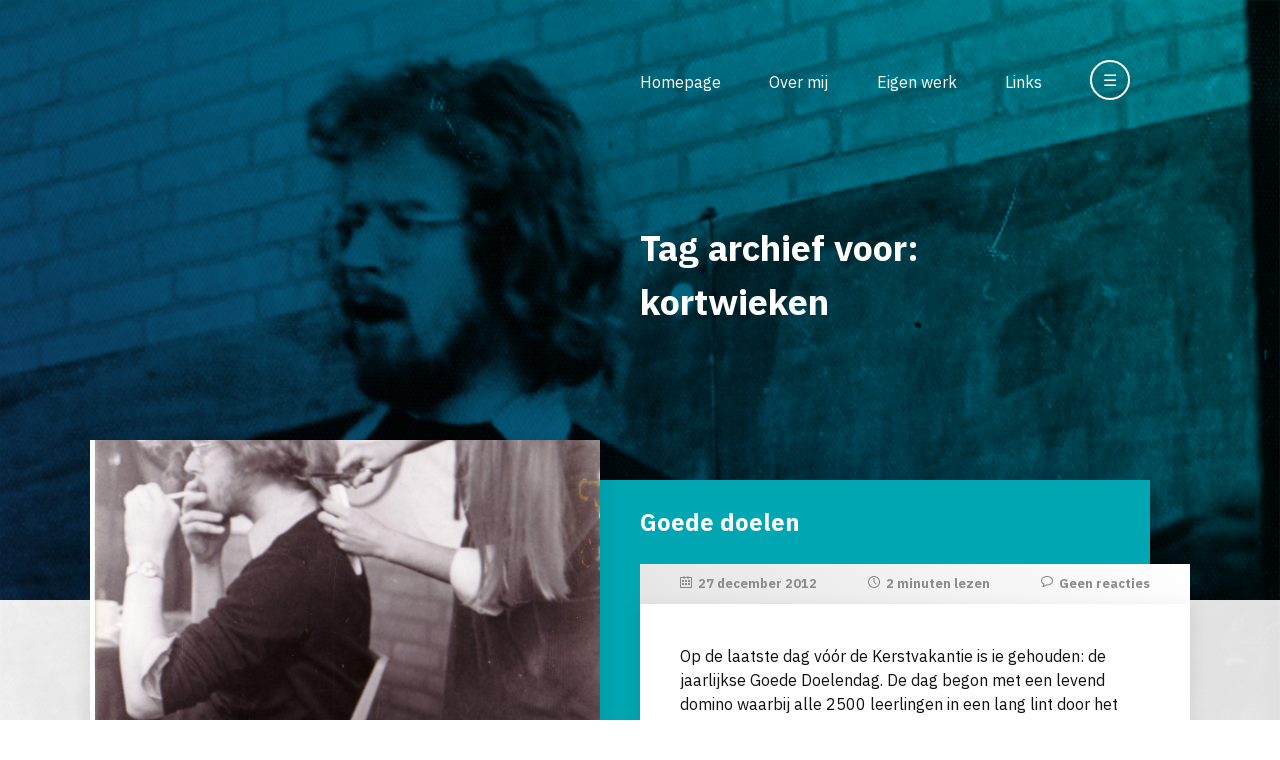

--- FILE ---
content_type: text/html; charset=UTF-8
request_url: https://www.sjaakjansen.nl/tag/kortwieken/
body_size: 8888
content:
<!DOCTYPE html>
<html lang="nl_NL" style="margin-top: 0 !important;">

<head>
	<meta charset="utf-8">
	<title>
        Tag archief voor:   kortwieken - Meer dan 40 jaar tekenonderwijs…    </title>
	<meta name="author" content="Sjaak Jansen">
	<meta name="description" content="Een verzameling van archiefmateriaal voor iedereen die wil weten wat er nou eigenlijk bij tekenen te leren valt en hoe het er in de les aan toe gaat.">
	<meta name="viewport" content="width=device-width, initial-scale=1.0">
    <link href="https://fonts.googleapis.com/css2?family=IBM+Plex+Sans:ital,wght@0,200;0,400;0,700;1,200;1,400;1,700&display=swap" rel="stylesheet">
	<link rel="stylesheet" href="https://www.sjaakjansen.nl/wp-content/themes/sjaakjansen/style.css">
	<!--[if IE]>
		<link rel="stylesheet" type="text/css" href="https://www.sjaakjansen.nl/wp-content/themes/sjaakjansen/ie.css" />
	<![endif]-->
	<link rel="icon" type="image/x-icon" href="favicon.ico"/>
    <script src="https://ajax.googleapis.com/ajax/libs/jquery/3.4.1/jquery.min.js"></script>
    <meta name='robots' content='max-image-preview:large' />
<link rel="alternate" type="application/rss+xml" title="Meer dan 40 jaar tekenonderwijs… &raquo; kortwieken tag feed" href="https://www.sjaakjansen.nl/tag/kortwieken/feed/" />
<style id='wp-img-auto-sizes-contain-inline-css' type='text/css'>
img:is([sizes=auto i],[sizes^="auto," i]){contain-intrinsic-size:3000px 1500px}
/*# sourceURL=wp-img-auto-sizes-contain-inline-css */
</style>
<style id='wp-emoji-styles-inline-css' type='text/css'>

	img.wp-smiley, img.emoji {
		display: inline !important;
		border: none !important;
		box-shadow: none !important;
		height: 1em !important;
		width: 1em !important;
		margin: 0 0.07em !important;
		vertical-align: -0.1em !important;
		background: none !important;
		padding: 0 !important;
	}
/*# sourceURL=wp-emoji-styles-inline-css */
</style>
<style id='wp-block-library-inline-css' type='text/css'>
:root{--wp-block-synced-color:#7a00df;--wp-block-synced-color--rgb:122,0,223;--wp-bound-block-color:var(--wp-block-synced-color);--wp-editor-canvas-background:#ddd;--wp-admin-theme-color:#007cba;--wp-admin-theme-color--rgb:0,124,186;--wp-admin-theme-color-darker-10:#006ba1;--wp-admin-theme-color-darker-10--rgb:0,107,160.5;--wp-admin-theme-color-darker-20:#005a87;--wp-admin-theme-color-darker-20--rgb:0,90,135;--wp-admin-border-width-focus:2px}@media (min-resolution:192dpi){:root{--wp-admin-border-width-focus:1.5px}}.wp-element-button{cursor:pointer}:root .has-very-light-gray-background-color{background-color:#eee}:root .has-very-dark-gray-background-color{background-color:#313131}:root .has-very-light-gray-color{color:#eee}:root .has-very-dark-gray-color{color:#313131}:root .has-vivid-green-cyan-to-vivid-cyan-blue-gradient-background{background:linear-gradient(135deg,#00d084,#0693e3)}:root .has-purple-crush-gradient-background{background:linear-gradient(135deg,#34e2e4,#4721fb 50%,#ab1dfe)}:root .has-hazy-dawn-gradient-background{background:linear-gradient(135deg,#faaca8,#dad0ec)}:root .has-subdued-olive-gradient-background{background:linear-gradient(135deg,#fafae1,#67a671)}:root .has-atomic-cream-gradient-background{background:linear-gradient(135deg,#fdd79a,#004a59)}:root .has-nightshade-gradient-background{background:linear-gradient(135deg,#330968,#31cdcf)}:root .has-midnight-gradient-background{background:linear-gradient(135deg,#020381,#2874fc)}:root{--wp--preset--font-size--normal:16px;--wp--preset--font-size--huge:42px}.has-regular-font-size{font-size:1em}.has-larger-font-size{font-size:2.625em}.has-normal-font-size{font-size:var(--wp--preset--font-size--normal)}.has-huge-font-size{font-size:var(--wp--preset--font-size--huge)}.has-text-align-center{text-align:center}.has-text-align-left{text-align:left}.has-text-align-right{text-align:right}.has-fit-text{white-space:nowrap!important}#end-resizable-editor-section{display:none}.aligncenter{clear:both}.items-justified-left{justify-content:flex-start}.items-justified-center{justify-content:center}.items-justified-right{justify-content:flex-end}.items-justified-space-between{justify-content:space-between}.screen-reader-text{border:0;clip-path:inset(50%);height:1px;margin:-1px;overflow:hidden;padding:0;position:absolute;width:1px;word-wrap:normal!important}.screen-reader-text:focus{background-color:#ddd;clip-path:none;color:#444;display:block;font-size:1em;height:auto;left:5px;line-height:normal;padding:15px 23px 14px;text-decoration:none;top:5px;width:auto;z-index:100000}html :where(.has-border-color){border-style:solid}html :where([style*=border-top-color]){border-top-style:solid}html :where([style*=border-right-color]){border-right-style:solid}html :where([style*=border-bottom-color]){border-bottom-style:solid}html :where([style*=border-left-color]){border-left-style:solid}html :where([style*=border-width]){border-style:solid}html :where([style*=border-top-width]){border-top-style:solid}html :where([style*=border-right-width]){border-right-style:solid}html :where([style*=border-bottom-width]){border-bottom-style:solid}html :where([style*=border-left-width]){border-left-style:solid}html :where(img[class*=wp-image-]){height:auto;max-width:100%}:where(figure){margin:0 0 1em}html :where(.is-position-sticky){--wp-admin--admin-bar--position-offset:var(--wp-admin--admin-bar--height,0px)}@media screen and (max-width:600px){html :where(.is-position-sticky){--wp-admin--admin-bar--position-offset:0px}}

/*# sourceURL=wp-block-library-inline-css */
</style><style id='global-styles-inline-css' type='text/css'>
:root{--wp--preset--aspect-ratio--square: 1;--wp--preset--aspect-ratio--4-3: 4/3;--wp--preset--aspect-ratio--3-4: 3/4;--wp--preset--aspect-ratio--3-2: 3/2;--wp--preset--aspect-ratio--2-3: 2/3;--wp--preset--aspect-ratio--16-9: 16/9;--wp--preset--aspect-ratio--9-16: 9/16;--wp--preset--color--black: #000000;--wp--preset--color--cyan-bluish-gray: #abb8c3;--wp--preset--color--white: #ffffff;--wp--preset--color--pale-pink: #f78da7;--wp--preset--color--vivid-red: #cf2e2e;--wp--preset--color--luminous-vivid-orange: #ff6900;--wp--preset--color--luminous-vivid-amber: #fcb900;--wp--preset--color--light-green-cyan: #7bdcb5;--wp--preset--color--vivid-green-cyan: #00d084;--wp--preset--color--pale-cyan-blue: #8ed1fc;--wp--preset--color--vivid-cyan-blue: #0693e3;--wp--preset--color--vivid-purple: #9b51e0;--wp--preset--gradient--vivid-cyan-blue-to-vivid-purple: linear-gradient(135deg,rgb(6,147,227) 0%,rgb(155,81,224) 100%);--wp--preset--gradient--light-green-cyan-to-vivid-green-cyan: linear-gradient(135deg,rgb(122,220,180) 0%,rgb(0,208,130) 100%);--wp--preset--gradient--luminous-vivid-amber-to-luminous-vivid-orange: linear-gradient(135deg,rgb(252,185,0) 0%,rgb(255,105,0) 100%);--wp--preset--gradient--luminous-vivid-orange-to-vivid-red: linear-gradient(135deg,rgb(255,105,0) 0%,rgb(207,46,46) 100%);--wp--preset--gradient--very-light-gray-to-cyan-bluish-gray: linear-gradient(135deg,rgb(238,238,238) 0%,rgb(169,184,195) 100%);--wp--preset--gradient--cool-to-warm-spectrum: linear-gradient(135deg,rgb(74,234,220) 0%,rgb(151,120,209) 20%,rgb(207,42,186) 40%,rgb(238,44,130) 60%,rgb(251,105,98) 80%,rgb(254,248,76) 100%);--wp--preset--gradient--blush-light-purple: linear-gradient(135deg,rgb(255,206,236) 0%,rgb(152,150,240) 100%);--wp--preset--gradient--blush-bordeaux: linear-gradient(135deg,rgb(254,205,165) 0%,rgb(254,45,45) 50%,rgb(107,0,62) 100%);--wp--preset--gradient--luminous-dusk: linear-gradient(135deg,rgb(255,203,112) 0%,rgb(199,81,192) 50%,rgb(65,88,208) 100%);--wp--preset--gradient--pale-ocean: linear-gradient(135deg,rgb(255,245,203) 0%,rgb(182,227,212) 50%,rgb(51,167,181) 100%);--wp--preset--gradient--electric-grass: linear-gradient(135deg,rgb(202,248,128) 0%,rgb(113,206,126) 100%);--wp--preset--gradient--midnight: linear-gradient(135deg,rgb(2,3,129) 0%,rgb(40,116,252) 100%);--wp--preset--font-size--small: 13px;--wp--preset--font-size--medium: 20px;--wp--preset--font-size--large: 36px;--wp--preset--font-size--x-large: 42px;--wp--preset--spacing--20: 0.44rem;--wp--preset--spacing--30: 0.67rem;--wp--preset--spacing--40: 1rem;--wp--preset--spacing--50: 1.5rem;--wp--preset--spacing--60: 2.25rem;--wp--preset--spacing--70: 3.38rem;--wp--preset--spacing--80: 5.06rem;--wp--preset--shadow--natural: 6px 6px 9px rgba(0, 0, 0, 0.2);--wp--preset--shadow--deep: 12px 12px 50px rgba(0, 0, 0, 0.4);--wp--preset--shadow--sharp: 6px 6px 0px rgba(0, 0, 0, 0.2);--wp--preset--shadow--outlined: 6px 6px 0px -3px rgb(255, 255, 255), 6px 6px rgb(0, 0, 0);--wp--preset--shadow--crisp: 6px 6px 0px rgb(0, 0, 0);}:where(.is-layout-flex){gap: 0.5em;}:where(.is-layout-grid){gap: 0.5em;}body .is-layout-flex{display: flex;}.is-layout-flex{flex-wrap: wrap;align-items: center;}.is-layout-flex > :is(*, div){margin: 0;}body .is-layout-grid{display: grid;}.is-layout-grid > :is(*, div){margin: 0;}:where(.wp-block-columns.is-layout-flex){gap: 2em;}:where(.wp-block-columns.is-layout-grid){gap: 2em;}:where(.wp-block-post-template.is-layout-flex){gap: 1.25em;}:where(.wp-block-post-template.is-layout-grid){gap: 1.25em;}.has-black-color{color: var(--wp--preset--color--black) !important;}.has-cyan-bluish-gray-color{color: var(--wp--preset--color--cyan-bluish-gray) !important;}.has-white-color{color: var(--wp--preset--color--white) !important;}.has-pale-pink-color{color: var(--wp--preset--color--pale-pink) !important;}.has-vivid-red-color{color: var(--wp--preset--color--vivid-red) !important;}.has-luminous-vivid-orange-color{color: var(--wp--preset--color--luminous-vivid-orange) !important;}.has-luminous-vivid-amber-color{color: var(--wp--preset--color--luminous-vivid-amber) !important;}.has-light-green-cyan-color{color: var(--wp--preset--color--light-green-cyan) !important;}.has-vivid-green-cyan-color{color: var(--wp--preset--color--vivid-green-cyan) !important;}.has-pale-cyan-blue-color{color: var(--wp--preset--color--pale-cyan-blue) !important;}.has-vivid-cyan-blue-color{color: var(--wp--preset--color--vivid-cyan-blue) !important;}.has-vivid-purple-color{color: var(--wp--preset--color--vivid-purple) !important;}.has-black-background-color{background-color: var(--wp--preset--color--black) !important;}.has-cyan-bluish-gray-background-color{background-color: var(--wp--preset--color--cyan-bluish-gray) !important;}.has-white-background-color{background-color: var(--wp--preset--color--white) !important;}.has-pale-pink-background-color{background-color: var(--wp--preset--color--pale-pink) !important;}.has-vivid-red-background-color{background-color: var(--wp--preset--color--vivid-red) !important;}.has-luminous-vivid-orange-background-color{background-color: var(--wp--preset--color--luminous-vivid-orange) !important;}.has-luminous-vivid-amber-background-color{background-color: var(--wp--preset--color--luminous-vivid-amber) !important;}.has-light-green-cyan-background-color{background-color: var(--wp--preset--color--light-green-cyan) !important;}.has-vivid-green-cyan-background-color{background-color: var(--wp--preset--color--vivid-green-cyan) !important;}.has-pale-cyan-blue-background-color{background-color: var(--wp--preset--color--pale-cyan-blue) !important;}.has-vivid-cyan-blue-background-color{background-color: var(--wp--preset--color--vivid-cyan-blue) !important;}.has-vivid-purple-background-color{background-color: var(--wp--preset--color--vivid-purple) !important;}.has-black-border-color{border-color: var(--wp--preset--color--black) !important;}.has-cyan-bluish-gray-border-color{border-color: var(--wp--preset--color--cyan-bluish-gray) !important;}.has-white-border-color{border-color: var(--wp--preset--color--white) !important;}.has-pale-pink-border-color{border-color: var(--wp--preset--color--pale-pink) !important;}.has-vivid-red-border-color{border-color: var(--wp--preset--color--vivid-red) !important;}.has-luminous-vivid-orange-border-color{border-color: var(--wp--preset--color--luminous-vivid-orange) !important;}.has-luminous-vivid-amber-border-color{border-color: var(--wp--preset--color--luminous-vivid-amber) !important;}.has-light-green-cyan-border-color{border-color: var(--wp--preset--color--light-green-cyan) !important;}.has-vivid-green-cyan-border-color{border-color: var(--wp--preset--color--vivid-green-cyan) !important;}.has-pale-cyan-blue-border-color{border-color: var(--wp--preset--color--pale-cyan-blue) !important;}.has-vivid-cyan-blue-border-color{border-color: var(--wp--preset--color--vivid-cyan-blue) !important;}.has-vivid-purple-border-color{border-color: var(--wp--preset--color--vivid-purple) !important;}.has-vivid-cyan-blue-to-vivid-purple-gradient-background{background: var(--wp--preset--gradient--vivid-cyan-blue-to-vivid-purple) !important;}.has-light-green-cyan-to-vivid-green-cyan-gradient-background{background: var(--wp--preset--gradient--light-green-cyan-to-vivid-green-cyan) !important;}.has-luminous-vivid-amber-to-luminous-vivid-orange-gradient-background{background: var(--wp--preset--gradient--luminous-vivid-amber-to-luminous-vivid-orange) !important;}.has-luminous-vivid-orange-to-vivid-red-gradient-background{background: var(--wp--preset--gradient--luminous-vivid-orange-to-vivid-red) !important;}.has-very-light-gray-to-cyan-bluish-gray-gradient-background{background: var(--wp--preset--gradient--very-light-gray-to-cyan-bluish-gray) !important;}.has-cool-to-warm-spectrum-gradient-background{background: var(--wp--preset--gradient--cool-to-warm-spectrum) !important;}.has-blush-light-purple-gradient-background{background: var(--wp--preset--gradient--blush-light-purple) !important;}.has-blush-bordeaux-gradient-background{background: var(--wp--preset--gradient--blush-bordeaux) !important;}.has-luminous-dusk-gradient-background{background: var(--wp--preset--gradient--luminous-dusk) !important;}.has-pale-ocean-gradient-background{background: var(--wp--preset--gradient--pale-ocean) !important;}.has-electric-grass-gradient-background{background: var(--wp--preset--gradient--electric-grass) !important;}.has-midnight-gradient-background{background: var(--wp--preset--gradient--midnight) !important;}.has-small-font-size{font-size: var(--wp--preset--font-size--small) !important;}.has-medium-font-size{font-size: var(--wp--preset--font-size--medium) !important;}.has-large-font-size{font-size: var(--wp--preset--font-size--large) !important;}.has-x-large-font-size{font-size: var(--wp--preset--font-size--x-large) !important;}
/*# sourceURL=global-styles-inline-css */
</style>

<style id='classic-theme-styles-inline-css' type='text/css'>
/*! This file is auto-generated */
.wp-block-button__link{color:#fff;background-color:#32373c;border-radius:9999px;box-shadow:none;text-decoration:none;padding:calc(.667em + 2px) calc(1.333em + 2px);font-size:1.125em}.wp-block-file__button{background:#32373c;color:#fff;text-decoration:none}
/*# sourceURL=/wp-includes/css/classic-themes.min.css */
</style>

<!-- OG: 3.3.8 -->
<meta property="og:type" content="website"><meta property="og:locale" content="nl_NL"><meta property="og:site_name" content="Meer dan 40 jaar tekenonderwijs…"><meta property="og:url" content="https://www.sjaakjansen.nl/tag/kortwieken/"><meta property="og:title" content="kortwieken &#8211; Meer dan 40 jaar tekenonderwijs…">

<meta property="twitter:partner" content="ogwp"><meta property="twitter:title" content="kortwieken &#8211; Meer dan 40 jaar tekenonderwijs…"><meta property="twitter:url" content="https://www.sjaakjansen.nl/tag/kortwieken/">
<meta itemprop="name" content="kortwieken &#8211; Meer dan 40 jaar tekenonderwijs…">
<!-- /OG -->

<link rel="https://api.w.org/" href="https://www.sjaakjansen.nl/wp-json/" /><link rel="alternate" title="JSON" type="application/json" href="https://www.sjaakjansen.nl/wp-json/wp/v2/tags/261" /></head>

<body data-rsssl=1>
	<header>
        <div id="PageBackground"><img src="https://www.sjaakjansen.nl/wp-content/themes/sjaakjansen/images/sjaakjansen-background.png" /></div>
        
        <div id="Header">
            <nav>
                <ul id="MainNavigation">
                    <li><a href="/" title="Homepage">Homepage</a></li>
                    <li><a href="/over-mij/" title="Over mij">Over mij</a></li>
                    <li><a href="/eigen-werk/" title="Eigen werk">Eigen werk</a></li>
                    <li><a href="/links/" title="Links">Links</a></li>
                    <li><a title="Zoeken en bladeren" id="MainNavigationExpand"><span id="MainNavigationExpandOpen" class="MainNavigationExpansionToggle">&#x2630;</span><span id="MainNavigationExpandClose" style="display: none;" class="MainNavigationExpansionToggle">&#x2715;</span></a>
                    </li>
                </ul>
            </nav>
        </div>
        <div id="HeaderBackground"></div>
    </header>
    <div id="Wrapper">
        <section>
            <div id="PageHead">
                <div id="PageHeadInfo" class="MainNavigationExpansionToggle">
                    <h1 id="HomeTitle">
                        Tag archief voor:<br>  kortwieken                    </h1>
                </div>
                
                <div id="PageHeadExpanded" style="display: none;" class="MainNavigationExpansionToggle">
                    <div id="ExpandedArchives">
                        <div id="ArchiveDate">
                            <h4>Archief op datum</h4>
                            <select name="archive-dropdown" onChange='document.location.href=this.options[this.selectedIndex].value;'>
                                <option value="" disabled selected>Maand selecteren</option>
                                	<option value='https://www.sjaakjansen.nl/2026/01/'> januari 2026 &nbsp;(4)</option>
	<option value='https://www.sjaakjansen.nl/2025/12/'> december 2025 &nbsp;(3)</option>
	<option value='https://www.sjaakjansen.nl/2025/11/'> november 2025 &nbsp;(4)</option>
	<option value='https://www.sjaakjansen.nl/2025/10/'> oktober 2025 &nbsp;(5)</option>
	<option value='https://www.sjaakjansen.nl/2025/09/'> september 2025 &nbsp;(5)</option>
	<option value='https://www.sjaakjansen.nl/2025/08/'> augustus 2025 &nbsp;(2)</option>
	<option value='https://www.sjaakjansen.nl/2025/06/'> juni 2025 &nbsp;(6)</option>
	<option value='https://www.sjaakjansen.nl/2025/05/'> mei 2025 &nbsp;(4)</option>
	<option value='https://www.sjaakjansen.nl/2025/04/'> april 2025 &nbsp;(3)</option>
	<option value='https://www.sjaakjansen.nl/2025/03/'> maart 2025 &nbsp;(4)</option>
	<option value='https://www.sjaakjansen.nl/2025/02/'> februari 2025 &nbsp;(4)</option>
	<option value='https://www.sjaakjansen.nl/2025/01/'> januari 2025 &nbsp;(4)</option>
	<option value='https://www.sjaakjansen.nl/2024/12/'> december 2024 &nbsp;(3)</option>
	<option value='https://www.sjaakjansen.nl/2024/11/'> november 2024 &nbsp;(4)</option>
	<option value='https://www.sjaakjansen.nl/2024/10/'> oktober 2024 &nbsp;(3)</option>
	<option value='https://www.sjaakjansen.nl/2024/09/'> september 2024 &nbsp;(5)</option>
	<option value='https://www.sjaakjansen.nl/2024/08/'> augustus 2024 &nbsp;(2)</option>
	<option value='https://www.sjaakjansen.nl/2024/07/'> juli 2024 &nbsp;(1)</option>
	<option value='https://www.sjaakjansen.nl/2024/06/'> juni 2024 &nbsp;(4)</option>
	<option value='https://www.sjaakjansen.nl/2024/05/'> mei 2024 &nbsp;(4)</option>
	<option value='https://www.sjaakjansen.nl/2024/04/'> april 2024 &nbsp;(5)</option>
	<option value='https://www.sjaakjansen.nl/2024/03/'> maart 2024 &nbsp;(4)</option>
	<option value='https://www.sjaakjansen.nl/2024/02/'> februari 2024 &nbsp;(3)</option>
	<option value='https://www.sjaakjansen.nl/2024/01/'> januari 2024 &nbsp;(4)</option>
	<option value='https://www.sjaakjansen.nl/2023/12/'> december 2023 &nbsp;(3)</option>
	<option value='https://www.sjaakjansen.nl/2023/11/'> november 2023 &nbsp;(4)</option>
	<option value='https://www.sjaakjansen.nl/2023/10/'> oktober 2023 &nbsp;(5)</option>
	<option value='https://www.sjaakjansen.nl/2023/09/'> september 2023 &nbsp;(4)</option>
	<option value='https://www.sjaakjansen.nl/2023/08/'> augustus 2023 &nbsp;(1)</option>
	<option value='https://www.sjaakjansen.nl/2023/07/'> juli 2023 &nbsp;(3)</option>
	<option value='https://www.sjaakjansen.nl/2023/06/'> juni 2023 &nbsp;(4)</option>
	<option value='https://www.sjaakjansen.nl/2023/05/'> mei 2023 &nbsp;(5)</option>
	<option value='https://www.sjaakjansen.nl/2023/04/'> april 2023 &nbsp;(4)</option>
	<option value='https://www.sjaakjansen.nl/2023/03/'> maart 2023 &nbsp;(6)</option>
	<option value='https://www.sjaakjansen.nl/2023/02/'> februari 2023 &nbsp;(3)</option>
	<option value='https://www.sjaakjansen.nl/2023/01/'> januari 2023 &nbsp;(4)</option>
	<option value='https://www.sjaakjansen.nl/2022/12/'> december 2022 &nbsp;(4)</option>
	<option value='https://www.sjaakjansen.nl/2022/11/'> november 2022 &nbsp;(4)</option>
	<option value='https://www.sjaakjansen.nl/2022/10/'> oktober 2022 &nbsp;(5)</option>
	<option value='https://www.sjaakjansen.nl/2022/09/'> september 2022 &nbsp;(4)</option>
	<option value='https://www.sjaakjansen.nl/2022/07/'> juli 2022 &nbsp;(4)</option>
	<option value='https://www.sjaakjansen.nl/2022/06/'> juni 2022 &nbsp;(5)</option>
	<option value='https://www.sjaakjansen.nl/2022/05/'> mei 2022 &nbsp;(4)</option>
	<option value='https://www.sjaakjansen.nl/2022/04/'> april 2022 &nbsp;(6)</option>
	<option value='https://www.sjaakjansen.nl/2022/03/'> maart 2022 &nbsp;(4)</option>
	<option value='https://www.sjaakjansen.nl/2022/02/'> februari 2022 &nbsp;(4)</option>
	<option value='https://www.sjaakjansen.nl/2022/01/'> januari 2022 &nbsp;(5)</option>
	<option value='https://www.sjaakjansen.nl/2021/12/'> december 2021 &nbsp;(6)</option>
	<option value='https://www.sjaakjansen.nl/2021/11/'> november 2021 &nbsp;(7)</option>
	<option value='https://www.sjaakjansen.nl/2021/10/'> oktober 2021 &nbsp;(6)</option>
	<option value='https://www.sjaakjansen.nl/2021/09/'> september 2021 &nbsp;(6)</option>
	<option value='https://www.sjaakjansen.nl/2021/07/'> juli 2021 &nbsp;(9)</option>
	<option value='https://www.sjaakjansen.nl/2021/06/'> juni 2021 &nbsp;(9)</option>
	<option value='https://www.sjaakjansen.nl/2021/05/'> mei 2021 &nbsp;(6)</option>
	<option value='https://www.sjaakjansen.nl/2021/04/'> april 2021 &nbsp;(7)</option>
	<option value='https://www.sjaakjansen.nl/2021/03/'> maart 2021 &nbsp;(7)</option>
	<option value='https://www.sjaakjansen.nl/2021/02/'> februari 2021 &nbsp;(5)</option>
	<option value='https://www.sjaakjansen.nl/2021/01/'> januari 2021 &nbsp;(6)</option>
	<option value='https://www.sjaakjansen.nl/2020/12/'> december 2020 &nbsp;(4)</option>
	<option value='https://www.sjaakjansen.nl/2020/11/'> november 2020 &nbsp;(6)</option>
	<option value='https://www.sjaakjansen.nl/2020/10/'> oktober 2020 &nbsp;(6)</option>
	<option value='https://www.sjaakjansen.nl/2020/09/'> september 2020 &nbsp;(9)</option>
	<option value='https://www.sjaakjansen.nl/2020/08/'> augustus 2020 &nbsp;(2)</option>
	<option value='https://www.sjaakjansen.nl/2020/07/'> juli 2020 &nbsp;(4)</option>
	<option value='https://www.sjaakjansen.nl/2020/06/'> juni 2020 &nbsp;(10)</option>
	<option value='https://www.sjaakjansen.nl/2020/05/'> mei 2020 &nbsp;(7)</option>
	<option value='https://www.sjaakjansen.nl/2020/04/'> april 2020 &nbsp;(5)</option>
	<option value='https://www.sjaakjansen.nl/2020/03/'> maart 2020 &nbsp;(9)</option>
	<option value='https://www.sjaakjansen.nl/2020/02/'> februari 2020 &nbsp;(6)</option>
	<option value='https://www.sjaakjansen.nl/2020/01/'> januari 2020 &nbsp;(7)</option>
	<option value='https://www.sjaakjansen.nl/2019/12/'> december 2019 &nbsp;(4)</option>
	<option value='https://www.sjaakjansen.nl/2019/11/'> november 2019 &nbsp;(5)</option>
	<option value='https://www.sjaakjansen.nl/2019/10/'> oktober 2019 &nbsp;(5)</option>
	<option value='https://www.sjaakjansen.nl/2019/09/'> september 2019 &nbsp;(7)</option>
	<option value='https://www.sjaakjansen.nl/2019/08/'> augustus 2019 &nbsp;(4)</option>
	<option value='https://www.sjaakjansen.nl/2019/07/'> juli 2019 &nbsp;(2)</option>
	<option value='https://www.sjaakjansen.nl/2019/06/'> juni 2019 &nbsp;(8)</option>
	<option value='https://www.sjaakjansen.nl/2019/05/'> mei 2019 &nbsp;(6)</option>
	<option value='https://www.sjaakjansen.nl/2019/04/'> april 2019 &nbsp;(6)</option>
	<option value='https://www.sjaakjansen.nl/2019/03/'> maart 2019 &nbsp;(6)</option>
	<option value='https://www.sjaakjansen.nl/2019/02/'> februari 2019 &nbsp;(6)</option>
	<option value='https://www.sjaakjansen.nl/2019/01/'> januari 2019 &nbsp;(8)</option>
	<option value='https://www.sjaakjansen.nl/2018/12/'> december 2018 &nbsp;(4)</option>
	<option value='https://www.sjaakjansen.nl/2018/11/'> november 2018 &nbsp;(7)</option>
	<option value='https://www.sjaakjansen.nl/2018/10/'> oktober 2018 &nbsp;(4)</option>
	<option value='https://www.sjaakjansen.nl/2018/09/'> september 2018 &nbsp;(6)</option>
	<option value='https://www.sjaakjansen.nl/2018/08/'> augustus 2018 &nbsp;(4)</option>
	<option value='https://www.sjaakjansen.nl/2018/07/'> juli 2018 &nbsp;(2)</option>
	<option value='https://www.sjaakjansen.nl/2018/06/'> juni 2018 &nbsp;(8)</option>
	<option value='https://www.sjaakjansen.nl/2018/05/'> mei 2018 &nbsp;(7)</option>
	<option value='https://www.sjaakjansen.nl/2018/04/'> april 2018 &nbsp;(5)</option>
	<option value='https://www.sjaakjansen.nl/2018/03/'> maart 2018 &nbsp;(9)</option>
	<option value='https://www.sjaakjansen.nl/2018/02/'> februari 2018 &nbsp;(3)</option>
	<option value='https://www.sjaakjansen.nl/2018/01/'> januari 2018 &nbsp;(6)</option>
	<option value='https://www.sjaakjansen.nl/2017/12/'> december 2017 &nbsp;(4)</option>
	<option value='https://www.sjaakjansen.nl/2017/11/'> november 2017 &nbsp;(6)</option>
	<option value='https://www.sjaakjansen.nl/2017/10/'> oktober 2017 &nbsp;(7)</option>
	<option value='https://www.sjaakjansen.nl/2017/09/'> september 2017 &nbsp;(7)</option>
	<option value='https://www.sjaakjansen.nl/2017/08/'> augustus 2017 &nbsp;(1)</option>
	<option value='https://www.sjaakjansen.nl/2017/07/'> juli 2017 &nbsp;(3)</option>
	<option value='https://www.sjaakjansen.nl/2017/06/'> juni 2017 &nbsp;(7)</option>
	<option value='https://www.sjaakjansen.nl/2017/05/'> mei 2017 &nbsp;(6)</option>
	<option value='https://www.sjaakjansen.nl/2017/04/'> april 2017 &nbsp;(4)</option>
	<option value='https://www.sjaakjansen.nl/2017/03/'> maart 2017 &nbsp;(7)</option>
	<option value='https://www.sjaakjansen.nl/2017/02/'> februari 2017 &nbsp;(6)</option>
	<option value='https://www.sjaakjansen.nl/2017/01/'> januari 2017 &nbsp;(6)</option>
	<option value='https://www.sjaakjansen.nl/2016/12/'> december 2016 &nbsp;(4)</option>
	<option value='https://www.sjaakjansen.nl/2016/11/'> november 2016 &nbsp;(8)</option>
	<option value='https://www.sjaakjansen.nl/2016/10/'> oktober 2016 &nbsp;(6)</option>
	<option value='https://www.sjaakjansen.nl/2016/09/'> september 2016 &nbsp;(6)</option>
	<option value='https://www.sjaakjansen.nl/2016/07/'> juli 2016 &nbsp;(4)</option>
	<option value='https://www.sjaakjansen.nl/2016/06/'> juni 2016 &nbsp;(8)</option>
	<option value='https://www.sjaakjansen.nl/2016/05/'> mei 2016 &nbsp;(6)</option>
	<option value='https://www.sjaakjansen.nl/2016/04/'> april 2016 &nbsp;(8)</option>
	<option value='https://www.sjaakjansen.nl/2016/03/'> maart 2016 &nbsp;(9)</option>
	<option value='https://www.sjaakjansen.nl/2016/02/'> februari 2016 &nbsp;(6)</option>
	<option value='https://www.sjaakjansen.nl/2016/01/'> januari 2016 &nbsp;(8)</option>
	<option value='https://www.sjaakjansen.nl/2015/12/'> december 2015 &nbsp;(5)</option>
	<option value='https://www.sjaakjansen.nl/2015/11/'> november 2015 &nbsp;(8)</option>
	<option value='https://www.sjaakjansen.nl/2015/10/'> oktober 2015 &nbsp;(5)</option>
	<option value='https://www.sjaakjansen.nl/2015/09/'> september 2015 &nbsp;(7)</option>
	<option value='https://www.sjaakjansen.nl/2015/08/'> augustus 2015 &nbsp;(1)</option>
	<option value='https://www.sjaakjansen.nl/2015/07/'> juli 2015 &nbsp;(3)</option>
	<option value='https://www.sjaakjansen.nl/2015/06/'> juni 2015 &nbsp;(6)</option>
	<option value='https://www.sjaakjansen.nl/2015/05/'> mei 2015 &nbsp;(5)</option>
	<option value='https://www.sjaakjansen.nl/2015/04/'> april 2015 &nbsp;(6)</option>
	<option value='https://www.sjaakjansen.nl/2015/03/'> maart 2015 &nbsp;(7)</option>
	<option value='https://www.sjaakjansen.nl/2015/02/'> februari 2015 &nbsp;(6)</option>
	<option value='https://www.sjaakjansen.nl/2015/01/'> januari 2015 &nbsp;(6)</option>
	<option value='https://www.sjaakjansen.nl/2014/12/'> december 2014 &nbsp;(5)</option>
	<option value='https://www.sjaakjansen.nl/2014/11/'> november 2014 &nbsp;(7)</option>
	<option value='https://www.sjaakjansen.nl/2014/10/'> oktober 2014 &nbsp;(7)</option>
	<option value='https://www.sjaakjansen.nl/2014/09/'> september 2014 &nbsp;(7)</option>
	<option value='https://www.sjaakjansen.nl/2014/08/'> augustus 2014 &nbsp;(2)</option>
	<option value='https://www.sjaakjansen.nl/2014/07/'> juli 2014 &nbsp;(3)</option>
	<option value='https://www.sjaakjansen.nl/2014/06/'> juni 2014 &nbsp;(8)</option>
	<option value='https://www.sjaakjansen.nl/2014/05/'> mei 2014 &nbsp;(6)</option>
	<option value='https://www.sjaakjansen.nl/2014/04/'> april 2014 &nbsp;(7)</option>
	<option value='https://www.sjaakjansen.nl/2014/03/'> maart 2014 &nbsp;(6)</option>
	<option value='https://www.sjaakjansen.nl/2014/02/'> februari 2014 &nbsp;(7)</option>
	<option value='https://www.sjaakjansen.nl/2014/01/'> januari 2014 &nbsp;(7)</option>
	<option value='https://www.sjaakjansen.nl/2013/12/'> december 2013 &nbsp;(5)</option>
	<option value='https://www.sjaakjansen.nl/2013/11/'> november 2013 &nbsp;(8)</option>
	<option value='https://www.sjaakjansen.nl/2013/10/'> oktober 2013 &nbsp;(8)</option>
	<option value='https://www.sjaakjansen.nl/2013/09/'> september 2013 &nbsp;(8)</option>
	<option value='https://www.sjaakjansen.nl/2013/08/'> augustus 2013 &nbsp;(4)</option>
	<option value='https://www.sjaakjansen.nl/2013/06/'> juni 2013 &nbsp;(8)</option>
	<option value='https://www.sjaakjansen.nl/2013/05/'> mei 2013 &nbsp;(9)</option>
	<option value='https://www.sjaakjansen.nl/2013/04/'> april 2013 &nbsp;(8)</option>
	<option value='https://www.sjaakjansen.nl/2013/03/'> maart 2013 &nbsp;(8)</option>
	<option value='https://www.sjaakjansen.nl/2013/02/'> februari 2013 &nbsp;(8)</option>
	<option value='https://www.sjaakjansen.nl/2013/01/'> januari 2013 &nbsp;(7)</option>
	<option value='https://www.sjaakjansen.nl/2012/12/'> december 2012 &nbsp;(9)</option>
	<option value='https://www.sjaakjansen.nl/2012/11/'> november 2012 &nbsp;(14)</option>
	<option value='https://www.sjaakjansen.nl/2012/10/'> oktober 2012 &nbsp;(23)</option>
                            </select>
                        </div>
                        <div id="ArchiveCategory">
                            <h4>Archief op categorie</h4>
                            <select  name='cat' id='cat' class='postform'>
	<option value='-1'>Categorie selecteren</option>
	<option class="level-0" value="1">Willekeurig&nbsp;&nbsp;(111)</option>
	<option class="level-0" value="3">CV&nbsp;&nbsp;(14)</option>
	<option class="level-0" value="4">Lessen&nbsp;&nbsp;(675)</option>
	<option class="level-1" value="5">&nbsp;&nbsp;&nbsp;Tekenen&nbsp;&nbsp;(580)</option>
	<option class="level-2" value="6">&nbsp;&nbsp;&nbsp;&nbsp;&nbsp;&nbsp;Opdrachten&nbsp;&nbsp;(389)</option>
	<option class="level-2" value="7">&nbsp;&nbsp;&nbsp;&nbsp;&nbsp;&nbsp;Projecten&nbsp;&nbsp;(138)</option>
	<option class="level-2" value="8">&nbsp;&nbsp;&nbsp;&nbsp;&nbsp;&nbsp;Exposities&nbsp;&nbsp;(87)</option>
	<option class="level-2" value="9">&nbsp;&nbsp;&nbsp;&nbsp;&nbsp;&nbsp;Wedstrijden&nbsp;&nbsp;(26)</option>
	<option class="level-2" value="10">&nbsp;&nbsp;&nbsp;&nbsp;&nbsp;&nbsp;Excursies&nbsp;&nbsp;(12)</option>
	<option class="level-2" value="11">&nbsp;&nbsp;&nbsp;&nbsp;&nbsp;&nbsp;Publicaties&nbsp;&nbsp;(75)</option>
	<option class="level-2" value="55">&nbsp;&nbsp;&nbsp;&nbsp;&nbsp;&nbsp;Toneel&nbsp;&nbsp;(27)</option>
	<option class="level-1" value="12">&nbsp;&nbsp;&nbsp;CKV&nbsp;&nbsp;(44)</option>
	<option class="level-2" value="13">&nbsp;&nbsp;&nbsp;&nbsp;&nbsp;&nbsp;Opdrachten&nbsp;&nbsp;(24)</option>
	<option class="level-2" value="14">&nbsp;&nbsp;&nbsp;&nbsp;&nbsp;&nbsp;Projecten&nbsp;&nbsp;(13)</option>
	<option class="level-2" value="15">&nbsp;&nbsp;&nbsp;&nbsp;&nbsp;&nbsp;Wedstrijden&nbsp;&nbsp;(4)</option>
	<option class="level-1" value="16">&nbsp;&nbsp;&nbsp;Media educatie/cps&nbsp;&nbsp;(156)</option>
	<option class="level-2" value="17">&nbsp;&nbsp;&nbsp;&nbsp;&nbsp;&nbsp;Leerplan&nbsp;&nbsp;(14)</option>
	<option class="level-2" value="18">&nbsp;&nbsp;&nbsp;&nbsp;&nbsp;&nbsp;Opdrachten&nbsp;&nbsp;(40)</option>
	<option class="level-2" value="19">&nbsp;&nbsp;&nbsp;&nbsp;&nbsp;&nbsp;Wedstrijden&nbsp;&nbsp;(19)</option>
	<option class="level-2" value="20">&nbsp;&nbsp;&nbsp;&nbsp;&nbsp;&nbsp;Samenwerkingsverbanden&nbsp;&nbsp;(71)</option>
	<option class="level-2" value="21">&nbsp;&nbsp;&nbsp;&nbsp;&nbsp;&nbsp;Videoconferenties&nbsp;&nbsp;(4)</option>
	<option class="level-2" value="22">&nbsp;&nbsp;&nbsp;&nbsp;&nbsp;&nbsp;Projecten&nbsp;&nbsp;(50)</option>
	<option class="level-2" value="23">&nbsp;&nbsp;&nbsp;&nbsp;&nbsp;&nbsp;Publicaties&nbsp;&nbsp;(21)</option>
	<option class="level-0" value="24">Buitenschoolse activiteiten&nbsp;&nbsp;(447)</option>
	<option class="level-1" value="25">&nbsp;&nbsp;&nbsp;Projecten&nbsp;&nbsp;(226)</option>
	<option class="level-1" value="26">&nbsp;&nbsp;&nbsp;Wedstrijden&nbsp;&nbsp;(48)</option>
	<option class="level-1" value="27">&nbsp;&nbsp;&nbsp;Publicaties&nbsp;&nbsp;(86)</option>
	<option class="level-0" value="4878">Examens&nbsp;&nbsp;(1)</option>
</select>
                            <script type="text/javascript">
                                <!--
                                var dropdown = document.getElementById("cat");
                                function onCatChange() {
                                    if ( dropdown.options[dropdown.selectedIndex].value > 0 ) {
                                        location.href = "https://www.sjaakjansen.nl/?cat="+dropdown.options[dropdown.selectedIndex].value;
                                    }
                                }
                                dropdown.onchange = onCatChange;
                                -->
                            </script>
                        </div>
                    </div>
                    <div id="ExpandedSearch">
                        <h4>Zoeken in alle artikelen</h4>
                        <form id="ExpandedSearchForm" method="get" action="/index.php">
                            <input type="text" placeholder="Typ hier uw zoekopdracht…" id="SearchField" name="s" /><button type="submit" id="SearchButton"><img src="https://www.sjaakjansen.nl/wp-content/themes/sjaakjansen/images/magnifier.svg" class="Magnifier" /></button>
                        </form>
                    </div>
                </div>            </div>
        </section>
    
        <main>
            <div id="Articles">
                                <article>
                    <div class="Article" id="post-1926">
                        <div class="ArticleImage">
                            <a href="https://www.sjaakjansen.nl/2012/12/27/goede-doelen/" title="“Goede doelen” verder lezen...”" class="ArticleImageLink">
                                <div class="ArticleImageWrap">
                                <img width="1240" height="1732" src="https://www.sjaakjansen.nl/wp-content/uploads/2012/12/1977vastenactie3.jpg" class="attachment-post-thumbnail size-post-thumbnail wp-post-image" alt="Peukje ter verwerking" decoding="async" srcset="https://www.sjaakjansen.nl/wp-content/uploads/2012/12/1977vastenactie3.jpg 1240w, https://www.sjaakjansen.nl/wp-content/uploads/2012/12/1977vastenactie3-214x300.jpg 214w, https://www.sjaakjansen.nl/wp-content/uploads/2012/12/1977vastenactie3-733x1024.jpg 733w" sizes="(max-width: 1240px) 100vw, 1240px" />                                </div>
                            </a>
                        </div>
                        <div class="ArticleContent">
                            <div class="ArticleTitle">
                                <h2>Goede doelen</h2>
                            </div>
                            <ul class="ArticleMeta">
                                <li class="Date">27 december 2012</li>
                                <li class="ReadingTime">2 minuten lezen</li>
                                <li class="Comments"><a href="https://www.sjaakjansen.nl/2012/12/27/goede-doelen/#respond" title="Reacties">Geen reacties</a></li>
                            </ul>
                            <div class="ArticleText">
                                <p>Op de laatste dag vóór de Kerstvakantie is ie gehouden: de jaarlijkse Goede Doelendag. De dag begon met een levend domino waarbij alle 2500 leerlingen in een lang lint door het gehele gebouw een voor een omvielen. Het lint eindigde bij het podium in de aula waar rector Peter van Heusden de vertegenwoordigers van de goede doelen de cheque van de opbrengsten van de sponsoractie: 20.000 euro! Daarbij kwamen nog de inkomsten die de leerlingen die dag op de KSE-Kerstmarkt hebben gegenereerd.</p>
                                <a href="https://www.sjaakjansen.nl/2012/12/27/goede-doelen/" title="“Goede doelen” verder lezen..." class="ReadMore"><span>Verder lezen</span> <img src="https://www.sjaakjansen.nl/wp-content/themes/sjaakjansen/images/arrow-right.svg" class="Arrow" /></a>
                            </div>
                        </div>
                    </div>
                </article>
                                            </div>
        </main>
        
        <nav>
            <div id="PageNavigation">
                				<div id="PageNavPrev"></div>
            </div>
        </nav>
    </div>


    <footer>
        <div id="FooterWrap">
            <div id="Footer">
                <div id="FooterLeft">
                    <h4 id="FooterTitle">Meer dan 40&nbsp;jaar tekenonderwijs</h4>
                    <p id="FooterCopyright">Copyright &copy; 2026 Sjaak Jansen</p>
                    <p id="FooterBuiltInfo"><a href="https://www.yvettejolie.nl" target="_blank" rel="nofollow">Deze website is ontworpen en gebouwd door Yvette&nbsp;Jolie, een oud leerling van Sjaak Jansen.</a></p>
                </div>

                <div id="FooterCenter">
                    <div id="FooterCenterWrap">
                        <h4>Navigatie</h4>
                        <ul id="FooterNavigation">
                            <li><a href="https://www.sjaakjansen.nl" title="Homepage">Homepage</a></li>
                            <li><a href="https://www.sjaakjansen.nl/over-mij" title="Over mij">Over mij</a></li>
                            <li><a href="https://www.sjaakjansen.nl/eigen-werk" title="Eigen werk">Eigen werk</a></li>
                            <li><a href="https://www.sjaakjansen.nl/links" title="Links">Links</a></li>
                            <li><a href="#" title="Naar boven">Naar boven</a></li>
                        </ul>
                    </div>
                </div>

                <div id="FooterRight">
					                </div>
            </div>
        </div>
    </footer>
	
    <script type="text/javascript">
        $( "#MainNavigationExpand" ).click(function() {
            if (!$('.MainNavigationExpansionToggle').is(':animated')) { 
                $(".MainNavigationExpansionToggle:visible").fadeToggle(300)
                $(".MainNavigationExpansionToggle:hidden").delay(300).fadeToggle(300)
            }
        });
        $('.alignleft a').on('mouseover', function(){
            $(this).parent().addClass('ImageHover');
        }).on('mouseout', function(){
            $(this).parent().removeClass('ImageHover');
        })
        $( "#PageMetaToggle span" ).click(function() {
            if (!$('.MainNavigationExpansionToggle').is(':animated')) { 
                $("#PageMeta:visible").slideToggle(300)
                $("#PageMeta:hidden").delay(300).slideToggle(300)
                $("#PageMetaToggleOpen:visible").fadeToggle(300)
                $("#PageMetaToggleOpen:hidden").delay(300).fadeToggle(300)
                $("#PageMetaToggleClose:visible").fadeToggle(300)
                $("#PageMetaToggleClose:hidden").delay(300).fadeToggle(300)
            }
        });
    </script>

    <script type="speculationrules">
{"prefetch":[{"source":"document","where":{"and":[{"href_matches":"/*"},{"not":{"href_matches":["/wp-*.php","/wp-admin/*","/wp-content/uploads/*","/wp-content/*","/wp-content/plugins/*","/wp-content/themes/sjaakjansen/*","/*\\?(.+)"]}},{"not":{"selector_matches":"a[rel~=\"nofollow\"]"}},{"not":{"selector_matches":".no-prefetch, .no-prefetch a"}}]},"eagerness":"conservative"}]}
</script>
<script id="wp-emoji-settings" type="application/json">
{"baseUrl":"https://s.w.org/images/core/emoji/17.0.2/72x72/","ext":".png","svgUrl":"https://s.w.org/images/core/emoji/17.0.2/svg/","svgExt":".svg","source":{"concatemoji":"https://www.sjaakjansen.nl/wp-includes/js/wp-emoji-release.min.js?ver=4eafda028497b2e8473426ae6494e485"}}
</script>
<script type="module">
/* <![CDATA[ */
/*! This file is auto-generated */
const a=JSON.parse(document.getElementById("wp-emoji-settings").textContent),o=(window._wpemojiSettings=a,"wpEmojiSettingsSupports"),s=["flag","emoji"];function i(e){try{var t={supportTests:e,timestamp:(new Date).valueOf()};sessionStorage.setItem(o,JSON.stringify(t))}catch(e){}}function c(e,t,n){e.clearRect(0,0,e.canvas.width,e.canvas.height),e.fillText(t,0,0);t=new Uint32Array(e.getImageData(0,0,e.canvas.width,e.canvas.height).data);e.clearRect(0,0,e.canvas.width,e.canvas.height),e.fillText(n,0,0);const a=new Uint32Array(e.getImageData(0,0,e.canvas.width,e.canvas.height).data);return t.every((e,t)=>e===a[t])}function p(e,t){e.clearRect(0,0,e.canvas.width,e.canvas.height),e.fillText(t,0,0);var n=e.getImageData(16,16,1,1);for(let e=0;e<n.data.length;e++)if(0!==n.data[e])return!1;return!0}function u(e,t,n,a){switch(t){case"flag":return n(e,"\ud83c\udff3\ufe0f\u200d\u26a7\ufe0f","\ud83c\udff3\ufe0f\u200b\u26a7\ufe0f")?!1:!n(e,"\ud83c\udde8\ud83c\uddf6","\ud83c\udde8\u200b\ud83c\uddf6")&&!n(e,"\ud83c\udff4\udb40\udc67\udb40\udc62\udb40\udc65\udb40\udc6e\udb40\udc67\udb40\udc7f","\ud83c\udff4\u200b\udb40\udc67\u200b\udb40\udc62\u200b\udb40\udc65\u200b\udb40\udc6e\u200b\udb40\udc67\u200b\udb40\udc7f");case"emoji":return!a(e,"\ud83e\u1fac8")}return!1}function f(e,t,n,a){let r;const o=(r="undefined"!=typeof WorkerGlobalScope&&self instanceof WorkerGlobalScope?new OffscreenCanvas(300,150):document.createElement("canvas")).getContext("2d",{willReadFrequently:!0}),s=(o.textBaseline="top",o.font="600 32px Arial",{});return e.forEach(e=>{s[e]=t(o,e,n,a)}),s}function r(e){var t=document.createElement("script");t.src=e,t.defer=!0,document.head.appendChild(t)}a.supports={everything:!0,everythingExceptFlag:!0},new Promise(t=>{let n=function(){try{var e=JSON.parse(sessionStorage.getItem(o));if("object"==typeof e&&"number"==typeof e.timestamp&&(new Date).valueOf()<e.timestamp+604800&&"object"==typeof e.supportTests)return e.supportTests}catch(e){}return null}();if(!n){if("undefined"!=typeof Worker&&"undefined"!=typeof OffscreenCanvas&&"undefined"!=typeof URL&&URL.createObjectURL&&"undefined"!=typeof Blob)try{var e="postMessage("+f.toString()+"("+[JSON.stringify(s),u.toString(),c.toString(),p.toString()].join(",")+"));",a=new Blob([e],{type:"text/javascript"});const r=new Worker(URL.createObjectURL(a),{name:"wpTestEmojiSupports"});return void(r.onmessage=e=>{i(n=e.data),r.terminate(),t(n)})}catch(e){}i(n=f(s,u,c,p))}t(n)}).then(e=>{for(const n in e)a.supports[n]=e[n],a.supports.everything=a.supports.everything&&a.supports[n],"flag"!==n&&(a.supports.everythingExceptFlag=a.supports.everythingExceptFlag&&a.supports[n]);var t;a.supports.everythingExceptFlag=a.supports.everythingExceptFlag&&!a.supports.flag,a.supports.everything||((t=a.source||{}).concatemoji?r(t.concatemoji):t.wpemoji&&t.twemoji&&(r(t.twemoji),r(t.wpemoji)))});
//# sourceURL=https://www.sjaakjansen.nl/wp-includes/js/wp-emoji-loader.min.js
/* ]]> */
</script>
</body>

</html>